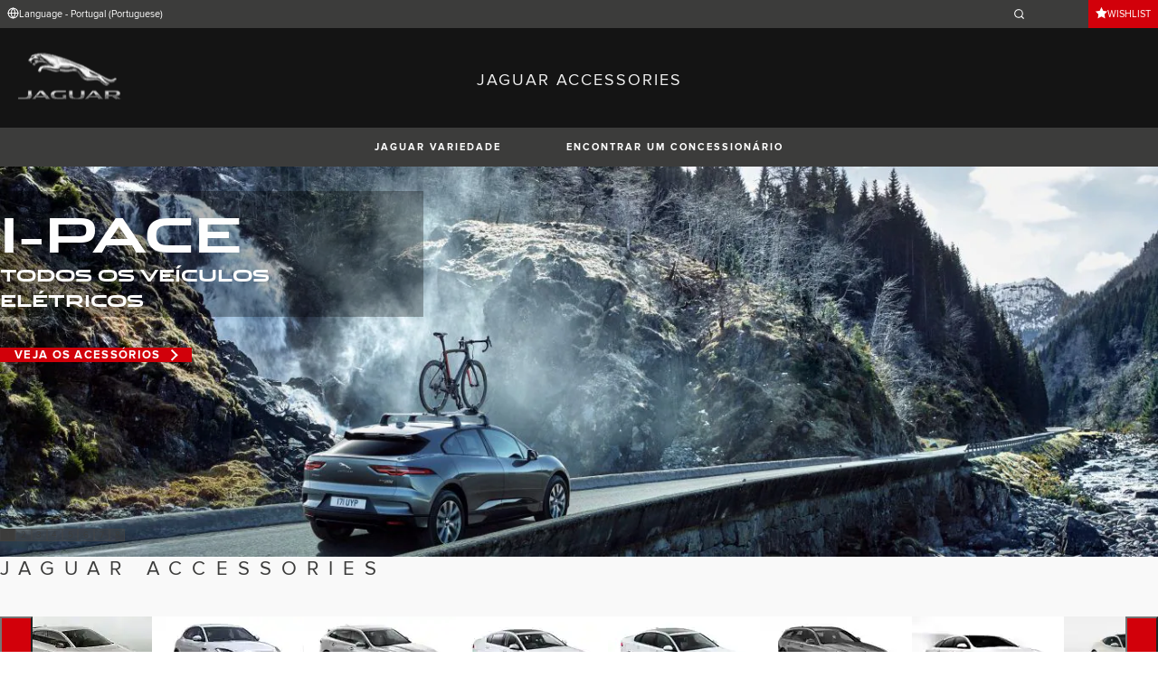

--- FILE ---
content_type: text/html; charset=utf-8
request_url: https://accessories.jaguar.com/pt/pt
body_size: 5612
content:

<!doctype html>
<!-- My Little Comment -->
<!--[if lt IE 7]>      <html class="no-js lt-ie9 lt-ie8 lt-ie7 " lang="pt-pt"> <![endif]-->
<!--[if IE 7]>         <html class="no-js lt-ie9 lt-ie8 " lang="pt-pt"> <![endif]-->
<!--[if IE 8]>         <html class="no-js lt-ie9 " lang="pt-pt"> <![endif]-->
<!--[if gt IE 8]><!-->
<html class="no-js" lang="pt-pt">
<!--<![endif]-->
<head>
    <!-- Begin Google Tag Manager -->
    <script>
        (function (w, d, s, l, i) {
            w[l] = w[l] || [];
            w[l].push({
                'gtm.start':
                    new Date().getTime(),
                event: 'gtm.js'
            });
            var f = d.getElementsByTagName(s)[0],
                j = d.createElement(s),
                dl = l != 'dataLayer' ? '&l=' + l : '';
            j.async = true;
            j.src =
                '//www.googletagmanager.com/gtm.js?id=' + i + dl;
            f.parentNode.insertBefore(j, f);
        })(window, document, 'script', 'dataLayer', 'GTM-K8Z9D4F');
    </script>
    <!-- End Google Tag Manager -->
    <meta charset="utf-8" />
    <meta http-equiv="X-UA-Compatible" content="IE=edge,chrome=1" />
    <title>JAGUAR ACCESSORIES</title>
    <meta name="description" content="" />
    <meta name="viewport" content="width=device-width, initial-scale=1, maximum-scale=1">

    <meta property="og:title" content="" />
    <meta property="og:type" content="website" />
    <meta property="og:description" content="" />

    <meta name="twitter:card" content="summary_large_image" />
    <meta name="twitter:site" content="@Jaguar" />
    <meta name="twitter:creator" content="@Jaguar" />
    <meta name="twitter:title" content="" />
    <meta name="twitter:description" content="" />


    <meta charset="UTF-8">
    <meta name="viewport" content="width=device-width, initial-scale=1.0">
    <link rel="stylesheet" href="/front-end/assets/styles/index.jaguar.css?v=1.8.0.0">




                              <script>!function(a){var e="https://s.go-mpulse.net/boomerang/",t="addEventListener";if("False"=="True")a.BOOMR_config=a.BOOMR_config||{},a.BOOMR_config.PageParams=a.BOOMR_config.PageParams||{},a.BOOMR_config.PageParams.pci=!0,e="https://s2.go-mpulse.net/boomerang/";if(window.BOOMR_API_key="29DP7-QTFQP-G3XNC-5KWY2-54PZF",function(){function n(e){a.BOOMR_onload=e&&e.timeStamp||(new Date).getTime()}if(!a.BOOMR||!a.BOOMR.version&&!a.BOOMR.snippetExecuted){a.BOOMR=a.BOOMR||{},a.BOOMR.snippetExecuted=!0;var i,_,o,r=document.createElement("iframe");if(a[t])a[t]("load",n,!1);else if(a.attachEvent)a.attachEvent("onload",n);r.src="javascript:void(0)",r.title="",r.role="presentation",(r.frameElement||r).style.cssText="width:0;height:0;border:0;display:none;",o=document.getElementsByTagName("script")[0],o.parentNode.insertBefore(r,o);try{_=r.contentWindow.document}catch(O){i=document.domain,r.src="javascript:var d=document.open();d.domain='"+i+"';void(0);",_=r.contentWindow.document}_.open()._l=function(){var a=this.createElement("script");if(i)this.domain=i;a.id="boomr-if-as",a.src=e+"29DP7-QTFQP-G3XNC-5KWY2-54PZF",BOOMR_lstart=(new Date).getTime(),this.body.appendChild(a)},_.write("<bo"+'dy onload="document._l();">'),_.close()}}(),"".length>0)if(a&&"performance"in a&&a.performance&&"function"==typeof a.performance.setResourceTimingBufferSize)a.performance.setResourceTimingBufferSize();!function(){if(BOOMR=a.BOOMR||{},BOOMR.plugins=BOOMR.plugins||{},!BOOMR.plugins.AK){var e=""=="true"?1:0,t="",n="aofuetaxblbwm2iogoxa-f-ba56690bb-clientnsv4-s.akamaihd.net",i="false"=="true"?2:1,_={"ak.v":"39","ak.cp":"885204","ak.ai":parseInt("564874",10),"ak.ol":"0","ak.cr":9,"ak.ipv":4,"ak.proto":"h2","ak.rid":"7f989eab","ak.r":44093,"ak.a2":e,"ak.m":"a","ak.n":"essl","ak.bpcip":"3.139.66.0","ak.cport":57166,"ak.gh":"23.33.28.142","ak.quicv":"","ak.tlsv":"tls1.3","ak.0rtt":"","ak.0rtt.ed":"","ak.csrc":"-","ak.acc":"","ak.t":"1762538414","ak.ak":"hOBiQwZUYzCg5VSAfCLimQ==1X3wC2UW1f9cQpFow7AEp0Zo4r2+8kh5jUP5I0b5ufyQuagecR3DQ7NT0uVkgCxozHu0XYiQ1hdT37J75T1FiEtlXWCPOOCEzuWHLSST+l5Dqz9xCH03ffiY8qWCMdFwqDrXVNYjzilL3eDprITsXRgOKFBN61P8WgZZh6o0Lfhh6JWZam1Na2NsLNCxzE/jGO25WYmZimvUgTkaJWHnUmsnhjSrIfORv+xKYy8c7WquJIZUtJWAC2Q1MGtZiAE+1DiWkqCW6BNodMea1qPrChe21/Uhc/KKT15BkMdoLcduDK4/05+Er+aXnTWy0BUl3ZoDpTl2HWjghvYeSqjE45EI40L7WyPlAeA46fftzWPdtVMFXGH/936A3dkvcFDXB47jJrl84SKiMmpYHvZLe4FVoEBcVRTXnxzYxsAmgA0=","ak.pv":"5","ak.dpoabenc":"","ak.tf":i};if(""!==t)_["ak.ruds"]=t;var o={i:!1,av:function(e){var t="http.initiator";if(e&&(!e[t]||"spa_hard"===e[t]))_["ak.feo"]=void 0!==a.aFeoApplied?1:0,BOOMR.addVar(_)},rv:function(){var a=["ak.bpcip","ak.cport","ak.cr","ak.csrc","ak.gh","ak.ipv","ak.m","ak.n","ak.ol","ak.proto","ak.quicv","ak.tlsv","ak.0rtt","ak.0rtt.ed","ak.r","ak.acc","ak.t","ak.tf"];BOOMR.removeVar(a)}};BOOMR.plugins.AK={akVars:_,akDNSPreFetchDomain:n,init:function(){if(!o.i){var a=BOOMR.subscribe;a("before_beacon",o.av,null,null),a("onbeacon",o.rv,null,null),o.i=!0}return this},is_complete:function(){return!0}}}}()}(window);</script></head>
<body class="jaguar" id="lang-pt" data-message-wishlist-added="">

<header>
    <a id="skip-navigation" href="#main-content">Skip Navigation</a>
    <section class="header-content">
        <section class="topbar">
            <nav class="utility">
                <ul class="language-dealer-tools">
                    <li class="language-select icon-switch icon-switch--persist">
                        <button type="button" data-visibility-toggle aria-expanded="false" aria-controls="header-market-selector" class="">
                            <span class="icon-switch__icon">
                                <svg xmlns="http://www.w3.org/2000/svg" class="icon-size--sm" viewBox="0 0 24 24" fill="none" stroke="currentColor" stroke-width="2" stroke-linecap="round" stroke-linejoin="round">
                                    <circle cx="12" cy="12" r="10" />
                                    <line x1="2" y1="12" x2="22" y2="12" />
                                    <path d="M12 2a15.3 15.3 0 0 1 4 10 15.3 15.3 0 0 1-4 10 15.3 15.3 0 0 1-4-10 15.3 15.3 0 0 1 4-10z" />
                                </svg>

                            </span>
                                <span class="icon-switch__text">Language - Portugal (Portuguese) </span>
                        </button>
                    </li>

                    <li>
                            <form id="header-search-form" method="get" action="/pt/pt/search">
                                <label for="input-query">
                                    <svg xmlns="http://www.w3.org/2000/svg" class="icon-size--sm" viewBox="0 0 24 24" fill="none" stroke="currentColor" stroke-width="2" stroke-linecap="round" stroke-linejoin="round">
                                        <circle cx="11" cy="11" r="8" />
                                        <line x1="21" y1="21" x2="16.65" y2="16.65" />
                                    </svg>




                                    <span class="visuallyhidden">Enter a word or phrase with which to search the contents of the site</span>
                                    <input type="search" name="q" id="input-query" autocomplete="off" placeholder="">
                                </label>
                            </form>
                    </li>
                        <li class="wishlist icon-switch icon-switch--persist">
                            <a href="/pt/pt/wishlist"
                               class="btn btn:accent">
                                <span class="icon-switch__icon">
                                    <svg xmlns="http://www.w3.org/2000/svg" stroke="currentColor" stroke-width="2" class="icon-size--sm" viewBox="0 0 24 24" fill="currentColor" stroke="none">
                                        <polygon points="12 2 15.09 8.26 22 9.27 17 14.14 18.18 21.02 12 17.77 5.82 21.02 7 14.14 2 9.27 8.91 8.26 12 2"></polygon>
                                    </svg>
                                </span>
                                <span class="icon-switch__text">Wishlist</span>
                            </a>
                        </li>
                </ul>
            </nav>
        </section>


        <section class="market-selector closed" id="header-market-selector">
            <section class="container">
                <h2>Find Your Country</h2>

                <ul>
                        <li class=""><a href="/gl/en">International (English)</a></li>
                        <li class=""><a href="/au/en">Australia (English)</a></li>
                        <li class=""><a href="/at/de">Austria (German)</a></li>
                        <li class=""><a href="/be/fr">Belgium (French)</a></li>
                        <li class=""><a href="/be/nl">Belgium (Dutch)</a></li>
                        <li class=""><a href="/br/pt">Brazil (Portuguese)</a></li>
                        <li class=""><a href="/ca/en">Canada (English)</a></li>
                        <li class=""><a href="/ca/fr">Canada (French)</a></li>
                        <li class=""><a href="/cn/zh">China (Chinese)</a></li>
                        <li class=""><a href="/cz/cs">Czech Republic (Czech)</a></li>
                        <li class=""><a href="/fr/fr">France (French)</a></li>
                        <li class=""><a href="/de/de">Germany (German)</a></li>
                        <li class=""><a href="/in/en">India (English)</a></li>
                        <li class=""><a href="/ie/en">Ireland (English)</a></li>
                        <li class=""><a href="/it/it">Italy (Italian)</a></li>
                        <li class=""><a href="/jp/ja">Japan (Japanese)</a></li>
                        <li class=""><a href="/ko/ko">Korea (Korea)</a></li>
                        <li class=""><a href="/me/en">MENA (English)</a></li>
                        <li class=""><a href="/mx/es">Mexico (Spanish)</a></li>
                        <li class=""><a href="/nl/nl">Netherlands (Dutch)</a></li>
                        <li class=""><a href="/pl/pl">Poland (Polish)</a></li>
                        <li class=""><a href="/pt/pt">Portugal (Portuguese)</a></li>
                        <li class=""><a href="/ro/ro">Romania (Romania)</a></li>
                        <li class=""><a href="/za/en">South Africa (English)</a></li>
                        <li class=""><a href="/es/es">Spain (Spanish)</a></li>
                        <li class=""><a href="/ch/de">Switzerland (German)</a></li>
                        <li class=""><a href="/ch/fr">Switzerland (French)</a></li>
                        <li class=""><a href="/ch/it">Switzerland (Italian)</a></li>
                        <li class=""><a href="/gb/en">United Kingdom (English)</a></li>
                        <li class=""><a href="/us/en">USA (English)</a></li>
                </ul>
            </section>
        </section>


        <section class="container">
            <a href="/" class="logo">
                <img src="/front-end/assets/img/logo-jaguar.png" alt="Jaguar">
            </a>
            <h1>JAGUAR ACCESSORIES</h1>
        </section>
    </section>
        <section class="header-nav">

            <nav class="primary">
                <ul>

                    <li><button type="button" class="btn" data-visibility-toggle aria-expanded="false" aria-controls="header-carousel--jaguar-range">Jaguar Variedade</button></li>
                        <li>
                            <button type="button" data-link-external data-target="https://www.jaguarportugal.pt/retailer-locator/index.html" class="btn">Encontrar Um Concession&#xE1;rio</button>
                        </li>
                </ul>
                <aside class="confirm-modal" data-dismiss-target aria-label="important information" aria-modal="true" role="dialog">
                    <h2>IMPORTANT INFORMATION</h2>
                    <p><p>You are about to leave Jaguar.com. Please note that Jaguar cannot be responsible for any content or validity outside of this domain. Please click on Accept to go ahead, or on Reject to close this window.</p></p>

                    <div class="buttons-container">
                        <button type="button" data-dismiss-trigger>REJECT</button>
                        <a href>ACCEPT</a>
                    </div>

                    <button type="button" aria-label="close the modal" class="dismiss" data-dismiss-trigger></button>
                </aside>
            </nav>

            <section class="carousel closed" id="header-carousel--jaguar-range">
                <div class="carousel__controls">
                    <button class="chevron-left" type="button" id="header-carousel--landrover-range--prev" aria-label="scroll the carousel to see what's next">
                        <div></div>
                    </button>
                    <button class="chevron-right" type="button" id="header-carousel--landrover-range--next" aria-label="scroll the carousel to see what's before">
                        <div></div>
                    </button>
                </div>

                <ul>
                        <li>
                            <a href="/pt/pt/i-pace">
                                <img src="/media/1049/model_i-pace.jpg" alt="I-PACE">
                                <p>I-PACE</p>
                            </a>
                        </li>
                        <li>
                            <a href="/pt/pt/e-pace">
                                <img src="/media/1046/model_e-pace.jpg" alt="E-PACE">
                                <p>E-PACE</p>
                            </a>
                        </li>
                        <li>
                            <a href="/pt/pt/f-pace">
                                <img src="/media/1047/model_f-pace.jpg" alt="F-PACE">
                                <p>F-PACE</p>
                            </a>
                        </li>
                        <li>
                            <a href="/pt/pt/xe">
                                <img src="/media/1051/model_xe.jpg" alt="XE">
                                <p>XE</p>
                            </a>
                        </li>
                        <li>
                            <a href="/pt/pt/xf">
                                <img src="/media/1052/model_xf.jpg" alt="XF">
                                <p>XF</p>
                            </a>
                        </li>
                        <li>
                            <a href="/pt/pt/xf-sportbrake">
                                <img src="/media/1054/model_xf_sportbrake.jpg" alt="XF SPORTBRAKE">
                                <p>XF SPORTBRAKE</p>
                            </a>
                        </li>
                        <li>
                            <a href="/pt/pt/xj">
                                <img src="/media/1055/model_xj.jpg" alt="XJ">
                                <p>XJ</p>
                            </a>
                        </li>
                        <li>
                            <a href="/pt/pt/f-type">
                                <img src="/media/1048/thumbnail.png" alt="F-TYPE">
                                <p>F-TYPE</p>
                            </a>
                        </li>
                        <li>
                            <a href="/pt/pt/xk">
                                <img src="/media/1057/model_xk.jpg" alt="XK">
                                <p>XK</p>
                            </a>
                        </li>
                        <li>
                            <a href="/pt/pt/xf-2007-2015">
                                <img src="/media/1053/model_xf_-2007-2015.jpg" alt="XF (2007-2015)">
                                <p>XF (2007-2015)</p>
                            </a>
                        </li>
                        <li>
                            <a href="/pt/pt/xf-sportbrake-2012-2015">
                                <img src="/media/1060/model_xf_sportbrake_-2012-2015.jpg" alt="XF SPORTBRAKE (2012-2015)">
                                <p>XF SPORTBRAKE (2012-2015)</p>
                            </a>
                        </li>

                </ul>
            </section>


        </section>
</header>

    <main id="main-content">
    
        <section class="banner-carousel">
            <ol class="banner-carousel__slides">
                    <li class="slide" id="slide-1">
                        


<div class="image-container">

            <img src="/media/1079/i-pace_desktop.jpg" alt="">
</div>

<div class="text-container">
    <div class="title-container">
        <h2>I-Pace</h2>
        <h3>TODOS OS VE&#xCD;CULOS EL&#xC9;TRICOS</h3>
    </div>
        <div class="actions">
                    <a class="btn" href="/pt/pt/i-pace">Veja os acess&#xF3;rios</a>
        </div>
</div>



                    </li>
                    <li class="slide" id="slide-2">
                        


<div class="image-container">

            <img src="/media/1076/e-pace_desktop.jpg" alt="">
</div>

<div class="text-container">
    <div class="title-container">
        <h2>E-Pace</h2>
        <h3></h3>
    </div>
        <div class="actions">
                    <a class="btn" href="/pt/pt/e-pace">Veja os acess&#xF3;rios</a>
        </div>
</div>



                    </li>
                    <li class="slide" id="slide-3">
                        


<div class="image-container">

            <img src="/media/1077/f-pace_desktop.jpg" alt="">
</div>

<div class="text-container">
    <div class="title-container">
        <h2>F-Pace</h2>
        <h3></h3>
    </div>
        <div class="actions">
                    <a class="btn" href="/pt/pt/f-pace">Veja os acess&#xF3;rios</a>
        </div>
</div>



                    </li>
                    <li class="slide" id="slide-4">
                        


<div class="image-container">

            <img src="/media/1080/xe_20my_desktop_1355x460_1.jpg" alt="">
</div>

<div class="text-container">
    <div class="title-container">
        <h2>XE</h2>
        <h3></h3>
    </div>
        <div class="actions">
                    <a class="btn" href="/pt/pt/xe">Veja os acess&#xF3;rios</a>
        </div>
</div>



                    </li>
                    <li class="slide" id="slide-5">
                        


<div class="image-container">

            <img src="/media/1082/xf.jpg" alt="">
</div>

<div class="text-container">
    <div class="title-container">
        <h2>XF</h2>
        <h3></h3>
    </div>
        <div class="actions">
                    <a class="btn" href="/pt/pt/xf">Veja os acess&#xF3;rios</a>
        </div>
</div>



                    </li>
                    <li class="slide" id="slide-6">
                        


<div class="image-container">

            <img src="/media/1081/xf-sportbrake.jpg" alt="">
</div>

<div class="text-container">
    <div class="title-container">
        <h2>XF Sportbrake</h2>
        <h3></h3>
    </div>
        <div class="actions">
                    <a class="btn" href="/pt/pt/xf-sportbrake">Veja os acess&#xF3;rios</a>
        </div>
</div>



                    </li>
                    <li class="slide" id="slide-7">
                        


<div class="image-container">

            <img src="/media/1075/xj_16my_desktop_1366x460.png" alt="">
</div>

<div class="text-container">
    <div class="title-container">
        <h2>XJ</h2>
        <h3></h3>
    </div>
        <div class="actions">
                    <a class="btn" href="/pt/pt/xj">Veja os acess&#xF3;rios</a>
        </div>
</div>



                    </li>
                    <li class="slide" id="slide-8">
                        


<div class="image-container">

            <img src="/media/1257/x152_19my_026_gbl_r_dynamic.jpg" alt="">
</div>

<div class="text-container">
    <div class="title-container">
        <h2>F-Type</h2>
        <h3></h3>
    </div>
        <div class="actions">
                    <a class="btn" href="/pt/pt/f-type">Veja os acess&#xF3;rios</a>
        </div>
</div>



                    </li>
            </ol>
            <ol class="pagination"></ol>
        </section>
    <section class="intro-text">
        <h2>JAGUAR ACCESSORIES</h2>
            <div class="intro-text__body">
                
            </div>
    </section>
    <section class="carousel open" id="main-carousel--jaguar-range">
        <div class="carousel__controls">
            <button class="chevron-left" type="button" id="main-carousel--jaguar-range--prev" aria-label="scroll the carousel to see what's next">
                <div></div>
            </button>
            <button class="chevron-right" type="button" id="main-carousel--jaguar-range--next" aria-label="scroll the carousel to see what's before">
                <div></div>
            </button>
        </div>

        <ul>
                <li>
                    <a href="/pt/pt/i-pace">
                        <img src="/media/1049/model_i-pace.jpg" alt="I-PACE" width="168" height="88">
                        <p>I-PACE</p>
                    </a>
                </li>
                <li>
                    <a href="/pt/pt/e-pace">
                        <img src="/media/1046/model_e-pace.jpg" alt="E-PACE" width="168" height="88">
                        <p>E-PACE</p>
                    </a>
                </li>
                <li>
                    <a href="/pt/pt/f-pace">
                        <img src="/media/1047/model_f-pace.jpg" alt="F-PACE" width="168" height="88">
                        <p>F-PACE</p>
                    </a>
                </li>
                <li>
                    <a href="/pt/pt/xe">
                        <img src="/media/1051/model_xe.jpg" alt="XE" width="168" height="88">
                        <p>XE</p>
                    </a>
                </li>
                <li>
                    <a href="/pt/pt/xf">
                        <img src="/media/1052/model_xf.jpg" alt="XF" width="168" height="88">
                        <p>XF</p>
                    </a>
                </li>
                <li>
                    <a href="/pt/pt/xf-sportbrake">
                        <img src="/media/1054/model_xf_sportbrake.jpg" alt="XF SPORTBRAKE" width="168" height="88">
                        <p>XF SPORTBRAKE</p>
                    </a>
                </li>
                <li>
                    <a href="/pt/pt/xj">
                        <img src="/media/1055/model_xj.jpg" alt="XJ" width="168" height="88">
                        <p>XJ</p>
                    </a>
                </li>
                <li>
                    <a href="/pt/pt/f-type">
                        <img src="/media/1048/thumbnail.png" alt="F-TYPE" width="168" height="88">
                        <p>F-TYPE</p>
                    </a>
                </li>
                <li>
                    <a href="/pt/pt/xk">
                        <img src="/media/1057/model_xk.jpg" alt="XK" width="168" height="88">
                        <p>XK</p>
                    </a>
                </li>
                <li>
                    <a href="/pt/pt/xf-2007-2015">
                        <img src="/media/1053/model_xf_-2007-2015.jpg" alt="XF (2007-2015)" width="168" height="88">
                        <p>XF (2007-2015)</p>
                    </a>
                </li>
                <li>
                    <a href="/pt/pt/xf-sportbrake-2012-2015">
                        <img src="/media/1060/model_xf_sportbrake_-2012-2015.jpg" alt="XF SPORTBRAKE (2012-2015)" width="168" height="88">
                        <p>XF SPORTBRAKE (2012-2015)</p>
                    </a>
                </li>
        </ul>
    </section>












    </main>
    
<footer>
    <section class="container">
            <section class="footer-nav">
                <nav>

                    <ul>
                            <li><a href="https://www.jaguarportugal.pt/terms-conditions.html" target="_blank">Termos e conci&#x4AB;&#xF5;es</a></li>
                            <li><a href="https://www.jaguarportugal.pt/privacy-policy/index.html" target="_blank">Privacidade</a></li>
                            <li><a href="https://www.jaguarportugal.pt/cyber-incident-faqs.html" target="_blank">INCIDENTE CIBERN&#xC9;TICO</a></li>
                            <li>
                                <div id="teconsent"></div>
                                <div id="consent_blackbar"></div>
                            </li>
                    </ul>
                </nav>
            </section>
        <section class="footer-content">

                <img src="/front-end/assets/img/logo-text-jaguar.png" alt="The text 'Jaguar' in a bespoke font">

                <p class="copyright">&copy; JAGUAR LAND ROVER LIMITED 2024</p>

            <p class="blurb">
            </p>

                <p><p>Registered Office: Abbey Road, Whitley, Coventry CV3 4LF<br />Registered in England No: 1672070</p></p>

        </section>
    </section>

</footer>


    <script type="module" defer src="/front-end/assets/scripts/main.js?v=1.8.1.0"></script>
</body>
</html>